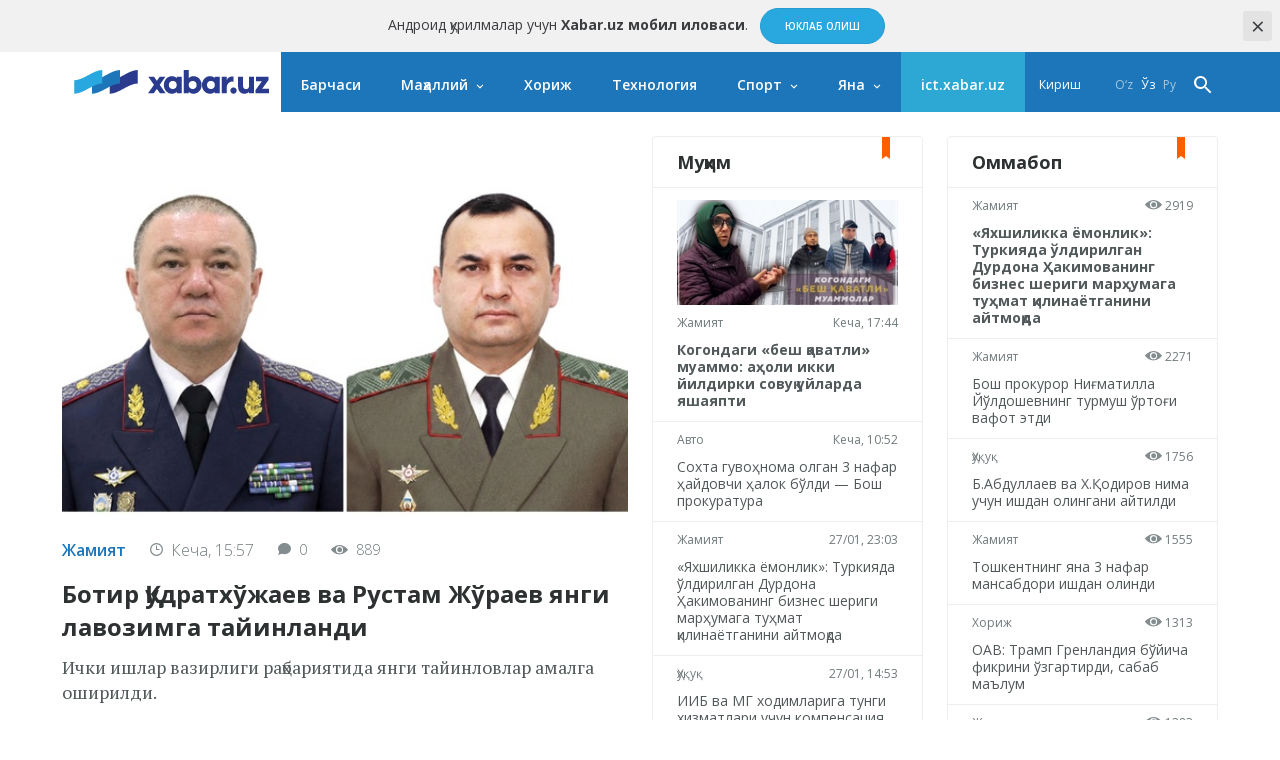

--- FILE ---
content_type: text/html; charset=UTF-8
request_url: http://xabar.uz/?wc=1513966
body_size: 15607
content:
<!DOCTYPE html>
<html lang="uz">
<head>
    <meta charset="UTF-8">
    <meta http-equiv="X-UA-Compatible" content="IE=edge">
    <meta name="viewport" content="width=device-width, initial-scale=1, maximum-scale=1, user-scalable=no">

    <meta property="cacheId"
          content="29/01/2026 06:30:01">
    <meta property="og:url" content="http://xabar.uz/">
    <meta property="og:title" content="Xabar.uz - ахборот-таҳлилий портали">
    <meta property="og:description" content="Ишончли, холис ва таҳлилий хабарлар. Маҳаллий ва халқаро янгиликлар">
    <meta property="og:image" content="http://static.xabar.uz/assets/73a7d9c9/img/logo.jpg">
    <meta property="og:type" content="article"/>
    <meta property="fb:app_id" content="411166686310976"/>

    <meta name="description" content="Ишончли, холис ва таҳлилий хабарлар. Маҳаллий ва халқаро янгиликлар">
    <meta name="keywords" content="Янгиликлар, хабарлар, воқеалар, ҳодисалар, дунё янгиликлари, маҳаллий янгиликлар, кун хабарлари, тезкор хабарлар, тезкор янгиликлар, хабар.уз, xabar.uz">
    
            
        <link rel="canonical" href="http://xabar.uz/"/>
                    <link rel="alternate" hreflang="uz-UZ" href="http://xabar.uz/"/>
                            <link rel="alternate" hreflang="ru" href="http://xabar.uz/"/>
            

    <title>Xabar.uz - ахборот-таҳлилий портали</title>
    <meta name="csrf-param" content="_csrf">
<meta name="csrf-token" content="kVTsCC8n52LC4lrws0sV_AfiumATSJuGBGbywLBIuuH8NblsF0rUEaGkDZmFfEC6apjcJ1xwrLA9JL-FhizqrQ==">

<link href="https://fonts.googleapis.com/css?family=Open+Sans:300,300i,400,400i,600,700|PT+Serif:400,400i,700,700i&amp;subset=cyrillic&amp;display=swap" rel="stylesheet">
<link href="http://static.xabar.uz/assets/73a7d9c9/css/all-bundle.min.css?v=1674197250" rel="stylesheet">
<script>var globalVars={"l":"cy-UZ","a":"https:\/\/api.xabar.uz\/v1","d":false,"typo":"\/site\/typo","m":{"typo":"\u0418\u043b\u0442\u0438\u043c\u043e\u0441 \u0445\u0430\u0442\u043e\u043d\u0438 \u0431\u0435\u043b\u0433\u0438\u043b\u0430\u043d\u0433!"},"u":1};</script>    <!-- Global site tag (gtag.js) - Google Analytics -->
    <script async src="https://www.googletagmanager.com/gtag/js?id=UA-111137764-1"></script>
    <script>
        window.dataLayer = window.dataLayer || [];

        function gtag() {
            dataLayer.push(arguments);
        }

        gtag('js', new Date());

        gtag('config', 'UA-111137764-1');
    </script>
    <!-- Yandex.RTB -->
    <script>window.yaContextCb=window.yaContextCb||[]</script>
    <script src="https://yandex.ru/ads/system/context.js" async></script>

    <link rel="apple-touch-icon" sizes="180x180" href="http://static.xabar.uz/assets/73a7d9c9/img/apple-touch-icon.png">
    <link rel="icon" type="image/png" sizes="32x32" href="http://static.xabar.uz/assets/73a7d9c9/img/favicon-32x32.png">
    <link rel="icon" type="image/png" sizes="16x16" href="http://static.xabar.uz/assets/73a7d9c9/img/favicon-16x16.png">
    <link rel="manifest" href="http://static.xabar.uz/assets/73a7d9c9/img/manifest.json">
</head>
<body>



    <div class="msg-test" data-cookie="_and" data-count="1">
        Андроид қурилмалар учун <strong>Xabar.uz мобил иловаси</strong>.        <span class="continue">
        <a href="https://play.google.com/store/apps/details?id=uz.xabar.app"
           target="_blank" class="action-btn">Юклаб олиш</a>
    </span>
        <span class="close-btn">×</span>
    </div>
    <div class="msg-test" data-cookie="_ios" data-count="1">
        IOS qurilmalar uchun <strong>Xabar.uz mobil ilovasi</strong>.        <span class="continue">
        <a href="https://itunes.apple.com/us/app/xabar-uz-axborot-portali/id1364606474?ls=1&mt=8"
           target="_blank" class="action-btn">Юклаб олиш</a>
    </span>
        <span class="close-btn">×</span>
    </div>

<div id="container">
    <div class="header" id="header">
    <div class="header__nav-main">
        <div class="container">
            <div class="header__nav-main-content">
                <a href="/" class="logo">
                    <img class="hidden-sm visible-lg" src="http://static.xabar.uz/assets/73a7d9c9/img/logo-desktop.svg"
                         alt="Xabar.uz">
                    <img class="hidden-md visible-sm" src="http://static.xabar.uz/assets/73a7d9c9/img/logo-mobile.svg" alt="Xabar.uz">
                </a>

                <a class="header__nav-main-toggle"><i class="icon bars-icon"></i></a>

                <ul class="header__nav-main-nav" id="main_menu">
                    <li class="child0 ">
                        <a href="/yangiliklar">Барчаси</a>
                    </li>

                                                                                        <li class="child0 cat-mahalliy has_inner ">
                            <a href="http://xabar.uz/mahalliy">Маҳаллий</a>
                                                            <div class="header__nav-main-sub-nav">
                                    <div class="container">
                                        <ul>
                                                                                                                                            <li class="child1 cat-siyosat ">
                                                    <a href="http://xabar.uz/siyosat">Сиёсат</a>
                                                </li>
                                                                                                                                            <li class="child1 cat-iqtisodiyot ">
                                                    <a href="http://xabar.uz/iqtisodiyot">Иқтисодиёт</a>
                                                </li>
                                                                                                                                            <li class="child1 cat-biznes ">
                                                    <a href="http://xabar.uz/biznes">Бизнес сабоқлари</a>
                                                </li>
                                                                                                                                            <li class="child1 cat-jamiyat ">
                                                    <a href="http://xabar.uz/jamiyat">Жамият</a>
                                                </li>
                                                                                                                                            <li class="child1 cat-huquq ">
                                                    <a href="http://xabar.uz/huquq">Ҳуқуқ</a>
                                                </li>
                                                                                                                                            <li class="child1 cat-talim ">
                                                    <a href="http://xabar.uz/talim">Таълим</a>
                                                </li>
                                                                                                                                            <li class="child1 cat-hajviya ">
                                                    <a href="http://xabar.uz/hajviya">Ҳажв</a>
                                                </li>
                                                                                                                                            <li class="child1 cat-madaniyat ">
                                                    <a href="http://xabar.uz/madaniyat">Маданият</a>
                                                </li>
                                                                                                                                            <li class="child1 cat-insayder ">
                                                    <a href="http://xabar.uz/insayder">Инсайдер</a>
                                                </li>
                                                                                                                                            <li class="child1 cat-hodisa ">
                                                    <a href="http://xabar.uz/hodisa">Ҳодиса</a>
                                                </li>
                                                                                    </ul>
                                    </div>
                                </div>
                                                    </li>
                                                                    <li class="child0 cat-xorij  ">
                            <a href="http://xabar.uz/xorij">Хориж</a>
                                                    </li>
                                                                    <li class="child0 cat-texnologiya  ">
                            <a href="http://xabar.uz/texnologiya">Технология</a>
                                                    </li>
                                                                    <li class="child0 cat-sport has_inner ">
                            <a href="http://xabar.uz/sport">Спорт</a>
                                                            <div class="header__nav-main-sub-nav">
                                    <div class="container">
                                        <ul>
                                                                                                                                            <li class="child1 cat-evro-2024 ">
                                                    <a href="http://xabar.uz/evro-2024">Evro-2024</a>
                                                </li>
                                                                                                                                            <li class="child1 cat-osiyo-kubogi ">
                                                    <a href="http://xabar.uz/osiyo-kubogi">Осиё Кубоги</a>
                                                </li>
                                                                                    </ul>
                                    </div>
                                </div>
                                                    </li>
                                                                                                                                            
                    <li class="has_inner child0" id="more_menu">
                        <a href="#">Яна</a>

                        <div class="header__nav-main-sub-nav">
                            <div class="container">
                                <ul>
                                                                                                                    <li class="child0 cat-koronavirus ">
                                            <a href="http://xabar.uz/koronavirus">Коронавирус</a>
                                                                                                                                </li>
                                                                                                                    <li class="child0 cat-tahlil ">
                                            <a href="http://xabar.uz/tahlil">Таҳлил</a>
                                                                                                                                </li>
                                                                                                                    <li class="child0 cat-avtomobil ">
                                            <a href="http://xabar.uz/avtomobil">Авто</a>
                                                                                                                                </li>
                                                                                                                    <li class="child0 cat-maslahat ">
                                            <a href="http://xabar.uz/maslahat">Маслаҳат</a>
                                                                                                                                </li>
                                                                                                                    <li class="child0 cat-infografika ">
                                            <a href="http://xabar.uz/infografika">Инфографика</a>
                                                                                                                                </li>
                                    
                                    <li class="child0 ">
                                        <a href="/photo">Фотохабарлар</a>
                                    </li>
                                    <li class="child0 ">
                                        <a href="/audio">Аудио хабарлар</a>
                                    </li>
                                    <li class="child0 ">
                                        <a href="/video">Видео хабарлар</a>
                                    </li>
                                    <li class="child0 ">
                                        <a href="/polls/all">Сўровномалар</a>
                                    </li>
                                </ul>
                            </div>
                        </div>
                    </li>
                    <li class="child0 cat-ict" >
                        <a href="https://ict.xabar.uz" target="_blank" style="background-color: #2DA8D4;">ict.xabar.uz</a>
                    </li>
                </ul>

                <ul class="header__nav-main-login">
                    <li class="">
                                                    <a href="/account/login">Кириш</a>
                                            </li>
                </ul>

                
                <ul class="header__nav-main-language">
                                            <li class="">
                            <a href="/uz?call=1&rand=1646432802&wc=1217662&wd=0">
                                O‘z                            </a>
                        </li>
                                            <li class="is_active">
                            <a href="/?call=1&rand=1646432802&wc=1217662&wd=0">
                                Ўз                            </a>
                        </li>
                                            <li class="">
                            <a href="/ru?call=1&rand=1646432802&wc=1217662&wd=0">
                                Ру                            </a>
                        </li>
                    
                </ul><!-- End of header__nav-main-language-->

                <div class="header__nav-main-search">
                    <a href="#" id="button_search" class="header__nav-main-search-toggle-btn"><i
                                class="icon search-icon"></i></a>
                </div><!-- End of header__nav-main-search-->
            </div><!-- End of header__nav-main-content-->
        </div><!-- End of container-->
    </div><!-- End of header__nav-->


</div>
    <div class="main__section">
                <div class="main__section-content">
            <div class="main__content">
        <div class="main__news">
        <div class="main__news-big">
    <div class="news__item">
        <div class="news__item-media">
            <img src="http://static.xabar.uz/crop/8/5/532_356_95_859219877.jfif" width="532"
                 height="356"
                 alt="">
        </div><!-- End of news__item-media-->

        <div class="news__item-meta">
            <a href="http://xabar.uz/jamiyat"
               class="category">Жамият</a>
            <span class="h-space"></span>
                <span class="date-time"><i
                        class="icon clock-icon"></i>Кеча, 15:57</span>
            <span class="h-space"></span>
                <span class="counters"><i class="icon comments-icon"></i>0<span
                        class="h-space"></span><i
                        class="icon eye-icon"></i>889</span>
        </div><!-- End of news__item-meta-->

        <p class="title">
            <a href="http://xabar.uz/jamiyat/iiv-rahbariyatida-yangi-tayinlovlar-amalga-oshirildi">Ботир Қудратхўжаев ва Рустам Жўраев янги лавозимга тайинланди</a>
        </p>

        <p>Ички ишлар вазирлиги раҳбариятида янги тайинловлар амалга оширилди.</p>
    </div><!-- End of news__item-->
</div><!-- End of main__news-big-->
<div class="main__news-thumb mini__news">
    <div class="main__news-thumb-title">
        Муҳим    </div><!-- End of main__news-title-->
                        <div class="news__item is_photo">
                                    <div class="news__item-media">
                        <img src="http://static.xabar.uz/crop/4/1/250_119_95_412307739.jpg" width="250"
                             height="119"
                             alt="">
                    </div><!-- End of news__item-media-->
                                <div class="news__item-meta">
                    <span class="category">
                        <a href="http://xabar.uz/jamiyat">
                            Жамият                        </a>
                    </span>
                    <span class="date-time">
                        Кеча, 17:44                    </span>
                </div><!-- End of news__item-meta-->

                <p class="title">
                    <a href="http://xabar.uz/jamiyat/kogondagi-besh-qavatli-muammo-aholi-ikki-yildirk">Когондаги «беш қаватли» муаммо: аҳоли икки йилдирки совуқ уйларда яшаяпти </a>
                </p>
            </div><!-- End of news__item-->
                    <div class="news__item ">
                                <div class="news__item-meta">
                    <span class="category">
                        <a href="http://xabar.uz/avtomobil">
                            Авто                        </a>
                    </span>
                    <span class="date-time">
                        Кеча, 10:52                    </span>
                </div><!-- End of news__item-meta-->

                <p class="">
                    <a href="http://xabar.uz/avtomobil/soxta-guvohnoma-olgan-3-nafar-haydovchi">Сохта гувоҳнома олган 3 нафар ҳайдовчи ҳалок бўлди — Бош прокуратура</a>
                </p>
            </div><!-- End of news__item-->
                    <div class="news__item ">
                                <div class="news__item-meta">
                    <span class="category">
                        <a href="http://xabar.uz/jamiyat">
                            Жамият                        </a>
                    </span>
                    <span class="date-time">
                        27/01, 23:03                    </span>
                </div><!-- End of news__item-meta-->

                <p class="">
                    <a href="http://xabar.uz/jamiyat/yaxshilikkamat-qilinayotganini-aytmoqda">«Яхшиликка ёмонлик»: Туркияда ўлдирилган Дурдона Ҳакимованинг бизнес шериги марҳумага туҳмат қилинаётганини айтмоқда</a>
                </p>
            </div><!-- End of news__item-->
                    <div class="news__item ">
                                <div class="news__item-meta">
                    <span class="category">
                        <a href="http://xabar.uz/huquq">
                            Ҳуқуқ                        </a>
                    </span>
                    <span class="date-time">
                        27/01, 14:53                    </span>
                </div><!-- End of news__item-meta-->

                <p class="">
                    <a href="http://xabar.uz/huquq/iib-va-mg-xodimlariga-tungi-xizmatlari-uchun-kom">ИИБ ва МГ ходимларига тунги хизматлари учун компенсация тўлаб берилади</a>
                </p>
            </div><!-- End of news__item-->
                    <div class="news__item ">
                                <div class="news__item-meta">
                    <span class="category">
                        <a href="http://xabar.uz/huquq">
                            Ҳуқуқ                        </a>
                    </span>
                    <span class="date-time">
                        27/01, 14:25                    </span>
                </div><!-- End of news__item-meta-->

                <p class="">
                    <a href="http://xabar.uz/huquq/ozbekneftegaz-aj-va-davaktivda-katta-taftish-boshlangani-aytildi">“Ўзбекнефтегаз” ва Давактивда катта тафтиш бошлангани айтилди</a>
                </p>
            </div><!-- End of news__item-->
            </div><!-- End of main__news-thumb-->    </div><!-- End of main__news-->

    
    <div class="latest__news">
        <div class="latest__news-text">
    <div class="latest__news-text-title">
        <h2>Сўнгги хабарлар</h2>
        <a href="/yangiliklar">барчаси</a>
    </div><!-- End of latest__news-text-title-->
            <div class="news__item is_photo clickable-block">
            <div class="media-info">
                <div class="media is_left">
                    <img src="http://static.xabar.uz/crop/3/5/190_140_95_3513237912.png"
                         alt="">
                </div><!-- End of media-->

                <div class="info">
                    <p class="news__item-meta"><i
                            class="icon clock-icon is_smaller"></i>23 дақиқа олдин                    </p>

                    <p class="news__item-title">
                        <a href="http://xabar.uz/xorij/hisobchining-xatosi-xodimni-million">Ҳисобчининг хатоси ходимни «миллионер»га айлантирди — Чили</a>
                    </p>

                    <p>27 йиллик маошини биттада олди.</p>
                </div><!-- End of info-->
            </div><!-- End of media-info-->
        </div><!-- End of news__item-->
                    <div class="news__items">
                                    <div class="news__item clickable-block">
                        <div class="row-info">
                            <p class="news__item-meta shrink is_left">
                                </i>3 соат олдин                            </p>

                            <p class="news__item-title auto">
                                <a href="http://xabar.uz/sport/uefa-chempionlar-ligasi-20252026-yilgi-mav">
                                    УЕФА Чемпионлар лигаси. Кучли саккизлик ва плей-офф жамоалари маълум бўлди (якуний жадвал)                                </a>
                            </p>
                        </div><!-- End of row-info-->
                    </div><!-- End of news__item-->
                                    <div class="news__item clickable-block">
                        <div class="row-info">
                            <p class="news__item-meta shrink is_left">
                                </i>Кеча, 22:52                            </p>

                            <p class="news__item-title auto">
                                <a href="http://xabar.uz/sport/samarqandda-imom-xatiblar-ortasida-sport">
                                    Самарқандда имом-хатиблар ўртасида спорт мусобақалари ўтказилди                                </a>
                            </p>
                        </div><!-- End of row-info-->
                    </div><!-- End of news__item-->
                                    <div class="news__item clickable-block">
                        <div class="row-info">
                            <p class="news__item-meta shrink is_left">
                                </i>Кеча, 21:58                            </p>

                            <p class="news__item-title auto">
                                <a href="http://xabar.uz/xorij/aqsh-evropa-b-boyicha-kelishuvga-erishdi">
                                    АҚШ Европа билан Украина хавфсизлик кафолатлари бўйича келишувга эришди                                </a>
                            </p>
                        </div><!-- End of row-info-->
                    </div><!-- End of news__item-->
                                    <div class="news__item clickable-block">
                        <div class="row-info">
                            <p class="news__item-meta shrink is_left">
                                </i>Кеча, 21:05                            </p>

                            <p class="news__item-title auto">
                                <a href="http://xabar.uz/xorij/kia-tramp-tariflari-sabab-milliardi">
                                    Kia компанияси Трамп тарифлари сабаб миллиардлаб доллар йўқотди                                </a>
                            </p>
                        </div><!-- End of row-info-->
                    </div><!-- End of news__item-->
                                    <div class="news__item clickable-block">
                        <div class="row-info">
                            <p class="news__item-meta shrink is_left">
                                </i>Кеча, 20:50                            </p>

                            <p class="news__item-title auto">
                                <a href="http://xabar.uz/jamiyat/ravshan-mamatov-lavozimidan">
                                    Равшан Маматов лавозимидан озод этилди                                </a>
                            </p>
                        </div><!-- End of row-info-->
                    </div><!-- End of news__item-->
                                    <div class="news__item clickable-block">
                        <div class="row-info">
                            <p class="news__item-meta shrink is_left">
                                </i>Кеча, 19:32                            </p>

                            <p class="news__item-title auto">
                                <a href="http://xabar.uz/jamiyat/yangi-suzish-havzalarini-qurisb-beriladi">
                                    Янги сузиш ҳавзаларини қуриш харажатлари қоплаб берилади                                </a>
                            </p>
                        </div><!-- End of row-info-->
                    </div><!-- End of news__item-->
                                    <div class="news__item clickable-block">
                        <div class="row-info">
                            <p class="news__item-meta shrink is_left">
                                </i>Кеча, 18:58                            </p>

                            <p class="news__item-title auto">
                                <a href="http://xabar.uz/siyosat/shavkat-mirziyoyev-29-yanvar-kuni-turadi">
                                    Шавкат Мирзиёев 29 январ куни Туркияга боради                                </a>
                            </p>
                        </div><!-- End of row-info-->
                    </div><!-- End of news__item-->
                                    <div class="news__item clickable-block">
                        <div class="row-info">
                            <p class="news__item-meta shrink is_left">
                                </i>Кеча, 18:39                            </p>

                            <p class="news__item-title auto">
                                <a href="http://xabar.uz/xorij/tramp-eronga-vayronkor-zarba-b">
                                    Трамп Эронга «вайронкор зарба» билан таҳдид қилди                                </a>
                            </p>
                        </div><!-- End of row-info-->
                    </div><!-- End of news__item-->
                                    <div class="news__item clickable-block">
                        <div class="row-info">
                            <p class="news__item-meta shrink is_left">
                                </i>Кеча, 17:55                            </p>

                            <p class="news__item-title auto">
                                <a href="http://xabar.uz/xorij/evropa-sudi-ilk-bor-navalniyning">
                                    Европа суди илк бор Навалнийнинг Усмонов ҳақидаги баёнотларини тақиқлади                                </a>
                            </p>
                        </div><!-- End of row-info-->
                    </div><!-- End of news__item-->
                            </div><!-- End of news__items-->
            </div><!-- End of latest__news-text-->
        <div class="latest__news-audio">
                <div class="audio__player" id="audio_player">
        <div class="audio__player-controls controls-top">
            <a href="#" id="audio_prev"><i class="icon play-prev-icon"></i></a>
            <a href="#" id="audio_play" class="player-play-btn "><i class="icon play-icon"></i><i
                        class="icon play-pause-icon"></i></a>
            <a href="#" id="audio_next"><i class="icon play-next-icon"></i></a>
        </div><!-- End of audio__player-controls-->

        <div class="audio__player-progress-bar" id="audio_progress_parent">
            <div class="fill">
                <a href="#" class="progress" id="audio_progress" style="width: 50%;"></a>
            </div>
        </div>
        <!-- End of audio__Player-progress-bar-->

        <div class="audio__player-controls controls-bottom">
            <a href="#" id="audio_share"><i class="icon share-icon"></i></a>

            <div class="audio__player-volume-controls auto">
                <a href="#" id="audio_volume"><i class="icon play-volume-icon"></i><i
                            class="icon play-volume-off-icon"></i></a>

                <div class="audio__player-volume-progress-bar" id="audio_volume_bar_parent">
                    <div class="fill">
                        <a href="#" class="progress" id="audio_volume_bar" style="width: 50%;"></a>
                    </div>
                </div>
            </div>
            <a href="#" id="audio_download"><i class="icon download-icon"></i></a>
        </div><!-- End of audio__player-controls-->
    </div><!-- End of audio__player-->
<div class="news__items ">
            <a href="/audio">барчаси</a>
    
                                        <div class="news__item ">
                        <span class="count">
                            1                            <a href="#"><i class="icon play-playlist-pause-icon"></i>
                            </a>
                        </span>
                    <a href="http://xabar.uz/jamiyat/qahramon-quronboev-madhiya-kuylash" id=""
                       data-pos="0"
                       data-id="65cc3587f2750842222c3e63"
                       class="audio_track track_0"
                       data-img="http://static.xabar.uz/crop/5/7/36_36_95_571010736.jpg"
                       data-track="http://static.xabar.uz/uploads/69/nMsPJSNm4Fwq1ajrlYzn7O6M2KsZvyLF.mp3">
                        Қаҳрамон Қуронбоев мадҳия куйлаш бўйича топшириқ берди (аудио)                    </a>
                    <span class="date-time"></span>
                </div><!-- End of news__item-->
                                                <div class="news__item ">
                        <span class="count">
                            2                            <a href="#"><i class="icon play-playlist-pause-icon"></i>
                            </a>
                        </span>
                    <a href="http://xabar.uz/mahalliy/chaqir-uchastkavoyni-iflos-oquvchining-romolini-echib-o" id=""
                       data-pos="1"
                       data-id="64b77e55f2750821bb665659"
                       class="audio_track track_1"
                       data-img="http://static.xabar.uz/crop/3/0/36_36_95_3021813677.jpg"
                       data-track="http://static.xabar.uz/uploads/63/uUr2o26NzvcoBtVoVTCOFyacwL_zD-In.mp3">
                        «Чақир участкавойни! Ифлос!» – ўқувчининг рўмолини ечиб олган мактаб директори ишдан олинди (аудио)                    </a>
                    <span class="date-time"></span>
                </div><!-- End of news__item-->
                                                <div class="news__item ">
                        <span class="count">
                            3                            <a href="#"><i class="icon play-playlist-pause-icon"></i>
                            </a>
                        </span>
                    <a href="http://xabar.uz/jamiyat/ozbekistonda-aqlli-hojatxona-ochildi-foto" id=""
                       data-pos="2"
                       data-id="6425289ef27508427d73d2d9"
                       class="audio_track track_2"
                       data-img="http://static.xabar.uz/crop/7/0/36_36_95_701358818.jpg"
                       data-track="http://static.xabar.uz/uploads/60/abHqOAIQdf5JDfrcjv-wTpAzWr3q6Q9C.mp3">
                        Ўзбекистонда «ақлли» ҳожатхона очилди (фото)                    </a>
                    <span class="date-time">01:36</span>
                </div><!-- End of news__item-->
                                                <div class="news__item ">
                        <span class="count">
                            4                            <a href="#"><i class="icon play-playlist-pause-icon"></i>
                            </a>
                        </span>
                    <a href="http://xabar.uz/jamiyat/yangi-namangan-tumani-hokimi-prezident" id=""
                       data-pos="3"
                       data-id="6386dc04f275082b960cc59c"
                       class="audio_track track_3"
                       data-img="http://static.xabar.uz/crop/3/1/36_36_95_3106203970.jpg"
                       data-track="http://static.xabar.uz/uploads/57/ltR2QNgVYkgl88ZKkTNtR_tUS4wN4tkc.mp3">
                        Янги Наманган тумани ҳокими президентга ваъда берган тадбиркорни бўралатиб сўккани айтилмоқда (аудио)                    </a>
                    <span class="date-time"></span>
                </div><!-- End of news__item-->
                                                <div class="news__item ">
                        <span class="count">
                            5                            <a href="#"><i class="icon play-playlist-pause-icon"></i>
                            </a>
                        </span>
                    <a href="http://xabar.uz/jamiyat/vallomat-bolmaydimi-sardor-umurzoqov" id=""
                       data-pos="4"
                       data-id="635cb45af275083cb00da7c8"
                       class="audio_track track_4"
                       data-img="http://static.xabar.uz/crop/9/5/36_36_95_958116126.png"
                       data-track="http://static.xabar.uz/uploads/56/g94CxxqXwbjR8wp38KHosu2m4t2vyRle.mp3">
                        «Валломат бўлмайдими?..» – Сардор Умурзоқов ўтказган мажлиснинг аудиоси тарқалди                    </a>
                    <span class="date-time">05:03</span>
                </div><!-- End of news__item-->
                                                <div class="news__item ">
                        <span class="count">
                            6                            <a href="#"><i class="icon play-playlist-pause-icon"></i>
                            </a>
                        </span>
                    <a href="http://xabar.uz/jamiyat/piskent-tumani-hokimi-1-trln-somga" id=""
                       data-pos="5"
                       data-id="635775d4f2750866a120fb69"
                       class="audio_track track_5"
                       data-img="http://static.xabar.uz/crop/1/2/36_36_95_1256033573.jpg"
                       data-track="http://static.xabar.uz/uploads/55/NGXJjd4AEd24iToM3nCo6zcitdZtPTG8.mp3">
                        Пискент ҳокими 1 трлн. сўмга ер сотиб олди (аудио)                    </a>
                    <span class="date-time"></span>
                </div><!-- End of news__item-->
                                                <div class="news__item ">
                        <span class="count">
                            7                            <a href="#"><i class="icon play-playlist-pause-icon"></i>
                            </a>
                        </span>
                    <a href="http://xabar.uz/jamiyat/deputatni-ruvdga-jiddiy-rahbar-chaqirdi" id=""
                       data-pos="6"
                       data-id="63575683f2750846a943aab8"
                       class="audio_track track_6"
                       data-img="http://static.xabar.uz/crop/2/3/36_36_95_234286390.jpg"
                       data-track="http://static.xabar.uz/uploads/55/gWiMUmmH-kHj2OfUEwhzH9JDAqR1yxXZ.mp3">
                        Депутатни «РУВД»га «жиддий» раҳбар чақирди (аудио)                    </a>
                    <span class="date-time"></span>
                </div><!-- End of news__item-->
                                                <div class="news__item ">
                        <span class="count">
                            8                            <a href="#"><i class="icon play-playlist-pause-icon"></i>
                            </a>
                        </span>
                    <a href="http://xabar.uz/mahalliy/binodan-chiqib-keting-prezident-administraciya-rahbari-otkazgan" id=""
                       data-pos="7"
                       data-id="6333d52af2750816b35784f5"
                       class="audio_track track_7"
                       data-img="http://static.xabar.uz/crop/3/3/36_36_95_334832585.jpg"
                       data-track="http://static.xabar.uz/uploads/54/KMNPdd4w3M7TS_lbiO07rHOOWnVaia0w.mp3">
                        «Бинодан чиқиб кетинг!» – Президент Администрацияси раҳбари ўтказган мажлиснинг аудиоси тарқалди                    </a>
                    <span class="date-time"></span>
                </div><!-- End of news__item-->
                        </div><!-- End of news__items-->
        </div>
    </div><!-- End of latest__news-->
        <div class="latest__news-video">
            <div class="latest__news-video-title">
        <h2>Видео хабарлар</h2>
        <a class="box-all" href="/video">барчаси</a>
    </div><!-- End of latest__news-video-title-->

    <div class="latest__news-video-carousel">
                    <div class="row__big">
                                    <div class="news__item clickable-block">
                        <div class="news__item-media">
                            <img src="http://static.xabar.uz/crop/4/1/392_200_95_412307739.jpg" width="392"
                                 height="200"
                                 alt="">
                        </div><!-- End of news__item-media-->

                        <p class="title"><a href="http://xabar.uz/jamiyat/kogondagi-besh-qavatli-muammo-aholi-ikki-yildirk">Когондаги «беш қаватли» муаммо: аҳоли икки йилдирки совуқ уйларда яшаяпти </a></p>
                    </div><!-- End of news__item-->
                                    <div class="news__item clickable-block">
                        <div class="news__item-media">
                            <img src="http://static.xabar.uz/crop/6/5/392_200_95_652099187.jpg" width="392"
                                 height="200"
                                 alt="">
                        </div><!-- End of news__item-media-->

                        <p class="title"><a href="http://xabar.uz/jamiyat/yangi-strategiya-qanday-boladi">«Ўзбекистон – 2030» стратегияси: Янги стратегия қандай бўлади? (видео)</a></p>
                    </div><!-- End of news__item-->
                            </div><!-- End of row-big-->
        
        <div class="row__thumb">
                            <div class="news__item clickable-block">
                    <div class="news__item-media">
                        <img src="http://static.xabar.uz/crop/3/7/312_172_95_3764742128.jpg"
                             width="184" height="90"
                             alt="">
                    </div><!-- End of news__item-media-->

                    <p class="title">
                        <a href="http://xabar.uz/post/youtubeda-yuqori-daromad-topish-uzca">
                            YouTubeда юқори даромад топиш UzCA билан энди жуда осон!                        </a>
                    </p>
                </div><!-- End of news__item-->
                            <div class="news__item clickable-block">
                    <div class="news__item-media">
                        <img src="http://static.xabar.uz/crop/1/3/312_172_95_1398571116.jpg"
                             width="184" height="90"
                             alt="">
                    </div><!-- End of news__item-media-->

                    <p class="title">
                        <a href="http://xabar.uz/post/bu-erda-barcha-sharoitlar-bor-respublika-onkologiya-markaz">
                            «Бу ерда барча шароитлар бор…» – Республика онкология марказига пресс-тур уюштирилди (видео)                        </a>
                    </p>
                </div><!-- End of news__item-->
                            <div class="news__item clickable-block">
                    <div class="news__item-media">
                        <img src="http://static.xabar.uz/crop/3/2/312_172_95_3283458121.jpg"
                             width="184" height="90"
                             alt="">
                    </div><!-- End of news__item-media-->

                    <p class="title">
                        <a href="http://xabar.uz/post/muzaffar-jalolov-komfort-zonadan-chiqishni-xohladim">
                            Музаффар Жалолов: Комфорт зонадан чиқишни хоҳладим                        </a>
                    </p>
                </div><!-- End of news__item-->
                            <div class="news__item clickable-block">
                    <div class="news__item-media">
                        <img src="http://static.xabar.uz/crop/3/7/312_172_95_3764742128.jpg"
                             width="184" height="90"
                             alt="">
                    </div><!-- End of news__item-media-->

                    <p class="title">
                        <a href="http://xabar.uz/post/maoshi-oyiga-10000-sarflashga">
                            Маоши ойига $10.000 сарфлашга етадиган ўқитувчи                        </a>
                    </p>
                </div><!-- End of news__item-->
                    </div><!-- End of row-thumb-->
    </div><!-- End of latest__news-video-carousel-->
    </div><!-- End of latest__news-video-->

    <div class="selected__news">
        <div class="selected__news-title">
    <h2>
        Муҳаррир танлови</a>
        <!--<a href="#"><? /*= __('O\'quvchilar tanlovi') */ ?></a>-->
    </h2>
    <a class="box-all" href="/muharrir-tanlovi">барчаси</a>
</div>

<div class="news__items">
            <div class="news__item">
            <div class="news__item-media">
                <img src="http://static.xabar.uz/crop/3/8/312_172_95_382251741.jpg"
                     width="312"
                     height="172"
                     alt="">

                <a href="http://xabar.uz/talim" class="badge">Таълим</a>
            </div><!-- End of news__item-media-->
            <div class="news__item-body">
                <p class="title"><a href="http://xabar.uz/talim/yapon-tajribas">Япон тажрибаси АҚШда иш берди: Ўзбек айти мутахассиси тизимли хатони қандай исботлади?</a></p>
                
                <p>Энг қийин ҳолат, бу вақт ва сифат тушунчасининг тўқнашуви эди. Ўзбекчиликда келишиш ёки кўнгил биринчи ўринда турса, японларда қоида ва стандарт устун.</p>
            </div><!-- End of news__item-body-->

            <div class="news__item-meta">

                <i class="icon icon-comments-hover"></i>

                0
                <span class="h-space"></span>

                <i class="icon icon-eye-hover"></i>

                470            </div><!-- End of news__item-meta-->
        </div><!-- End of news_item-->
            <div class="news__item">
            <div class="news__item-media">
                <img src="http://static.xabar.uz/crop/2/0/312_172_95_2043398693.jpg"
                     width="312"
                     height="172"
                     alt="">

                <a href="http://xabar.uz/xorij" class="badge">Хориж</a>
            </div><!-- End of news__item-media-->
            <div class="news__item-body">
                <p class="title"><a href="http://xabar.uz/xorij/hech-nar">Ҳеч нарсани билмаслигини билган буюк донишманднинг аянчли қисмати</a></p>
                
                <p>Айрим манбаларда ёзилишича, Суқрот фақирона ҳаёт кечирган. Қачон қараманг, эски либос кийиб, оёқ яланг юрган. Кўп вақтини кўча-кўйда, майдон-хиёбонларда одамлар билан гурунглашиб ўтказган. Ҳар қандай ...</p>
            </div><!-- End of news__item-body-->

            <div class="news__item-meta">

                <i class="icon icon-comments-hover"></i>

                0
                <span class="h-space"></span>

                <i class="icon icon-eye-hover"></i>

                948            </div><!-- End of news__item-meta-->
        </div><!-- End of news_item-->
            <div class="news__item">
            <div class="news__item-media">
                <img src="http://static.xabar.uz/crop/2/2/312_172_95_2243967474.jpg"
                     width="312"
                     height="172"
                     alt="">

                <a href="http://xabar.uz/jamiyat" class="badge">Жамият</a>
            </div><!-- End of news__item-media-->
            <div class="news__item-body">
                <p class="title"><a href="http://xabar.uz/jamiyat/kouchl">Коучларга кўр-кўрона эргашиш ёки “сеҳрли таёқ” синдроми...</a></p>
                
                <p>Танқидий фикрлайдиган одам муваффақият бу — тизимли меҳнат, хатолар ва вақт маҳсули эканини билади. Тафаккури оқсаган одам эса сабаб-оқибат қонунларини инкор қилади. У тез, осон ...</p>
            </div><!-- End of news__item-body-->

            <div class="news__item-meta">

                <i class="icon icon-comments-hover"></i>

                0
                <span class="h-space"></span>

                <i class="icon icon-eye-hover"></i>

                542            </div><!-- End of news__item-meta-->
        </div><!-- End of news_item-->
    </div><!-- End of news_items-->    </div><!-- End of selected__news-->

    <div class="photo__gallery">
        <div class="photo__gallery-title">
    <div class="photo__gallery-title-col">
        <h2>Фотохабарлар</h2>

        <a href="/photo">барчаси</a>

        <a href="/photo" class="arrow-toggle-icon"><i class="icon arrow-right-link-icon"></i></a>
    </div><!-- End of photo__gallery-col-->
    <div class="photo__gallery-title-col">
        <h2>Инфографика</h2>

        <a href="/infografika">барчаси</a>
    </div><!-- End of photo__gallery-title-col-->
</div>
<div class="photo__gallery-body">
    <div class="flex-item">
                    <div class="news__item clickable-block is_big section-bg" data-bg-img="http://static.xabar.uz/crop/2/2/312_172_95_2201409062.jpg">
                <p><a href="http://xabar.uz/jamiyat/eski-shaharni-asrab-avaylashimiz-shart-prezident">“Эски шаҳарни асраб-авайлашимиз  шарт” — Президент (фото)</a></p>
            </div><!-- End of news__item-->

            <div class="row-flex">
                                    <div class="news__item clickable-block section-bg" data-bg-img="http://static.xabar.uz/crop/1/3/312_172_95_1334356278.jpg">
                        <p><a href="http://xabar.uz/jamiyat/shavkat-mirziyoyev-sharq-bahori-turar-joy-majmuasi-qu">Шавкат Мирзиёев «Шарқ баҳори» турар жой мажмуаси қурилиши билан танишди (фото)</a></p>
                    </div><!-- End of news__item-->
                                    <div class="news__item clickable-block section-bg" data-bg-img="http://static.xabar.uz/crop/1/2/312_172_95_1283437355.jpg">
                        <p><a href="http://xabar.uz/madaniyat/turkiya-kop-asrlik-hammomlar-va-shifobaxsh-termal">Туркия — кўп асрлик ҳаммомлар ва шифобахш термал булоқлар маскани</a></p>
                    </div><!-- End of news__item-->
                            </div><!-- End of row-flex-->
            </div><!-- End of flex-item-->

    <div class="flex-item is_column">
                    <div class="news__item clickable-block is_big section-bg"
                 data-bg-img="http://static.xabar.uz/crop/9/7/400_480_95_978641368.png">
                <p><a href="http://xabar.uz/infografika/mygov-ilovasini-yuklab-olishlar-soni-3-milliondan-oshdi">MyGov иловасини юклаб олишлар сони 3 миллиондан ошди</a></p>
            </div><!-- End of news__item-->
            </div><!-- End of flex-item-->
</div><!-- End of photo__gallery-body-->
    </div><!-- End of photo__gallery-->
</div><!-- End of main__content-->

<div class="main__sidebar">
    <div id="w2" class="banner-sidebar_top banner"></div>    <div class="sidebar__most-read mini__news">

    <div class="main__news-thumb-title">
        Оммабоп    </div>

                        <div class="news__item">
                <div class="news__item-meta">
                <span class="category"><a
                        href="http://xabar.uz/jamiyat">Жамият</a></span>
                    <span class="views"><i class="icon eye-icon"></i> 2919</span>
                </div><!-- End of news__item-meta-->

                <p class="title">
                    <a href="http://xabar.uz/jamiyat/yaxshilikkamat-qilinayotganini-aytmoqda">«Яхшиликка ёмонлик»: Туркияда ўлдирилган Дурдона Ҳакимованинг бизнес шериги марҳумага туҳмат қилинаётганини айтмоқда</a>
                </p>
            </div><!-- End of news__item-->
                    <div class="news__item">
                <div class="news__item-meta">
                <span class="category"><a
                        href="http://xabar.uz/jamiyat">Жамият</a></span>
                    <span class="views"><i class="icon eye-icon"></i> 2271</span>
                </div><!-- End of news__item-meta-->

                <p class="">
                    <a href="http://xabar.uz/jamiyat/bosh-prokuror-nigmatilla-yoldoshevning-turmush">Бош прокурор Ниғматилла Йўлдошевнинг турмуш ўртоғи вафот этди</a>
                </p>
            </div><!-- End of news__item-->
                    <div class="news__item">
                <div class="news__item-meta">
                <span class="category"><a
                        href="http://xabar.uz/huquq">Ҳуқуқ</a></span>
                    <span class="views"><i class="icon eye-icon"></i> 1756</span>
                </div><!-- End of news__item-meta-->

                <p class="">
                    <a href="http://xabar.uz/huquq/babdullaev-va-xqodirov-nima-uchun">Б.Абдуллаев ва Х.Қодиров нима учун ишдан олингани айтилди</a>
                </p>
            </div><!-- End of news__item-->
                    <div class="news__item">
                <div class="news__item-meta">
                <span class="category"><a
                        href="http://xabar.uz/jamiyat">Жамият</a></span>
                    <span class="views"><i class="icon eye-icon"></i> 1555</span>
                </div><!-- End of news__item-meta-->

                <p class="">
                    <a href="http://xabar.uz/jamiyat/toshkentning-yana-3-nafar-mansabdori-ishdan-olindi">Тошкентнинг яна 3 нафар мансабдори ишдан олинди</a>
                </p>
            </div><!-- End of news__item-->
                    <div class="news__item">
                <div class="news__item-meta">
                <span class="category"><a
                        href="http://xabar.uz/xorij">Хориж</a></span>
                    <span class="views"><i class="icon eye-icon"></i> 1313</span>
                </div><!-- End of news__item-meta-->

                <p class="">
                    <a href="http://xabar.uz/xorij/oav-tramp-grenlandiya-bi-sabab-malum">ОАВ: Трамп Гренландия бўйича фикрини ўзгартирди, сабаб маълум</a>
                </p>
            </div><!-- End of news__item-->
                    <div class="news__item">
                <div class="news__item-meta">
                <span class="category"><a
                        href="http://xabar.uz/jamiyat">Жамият</a></span>
                    <span class="views"><i class="icon eye-icon"></i> 1283</span>
                </div><!-- End of news__item-meta-->

                <p class="">
                    <a href="http://xabar.uz/jamiyat/namanganda-sobiq-imom-xatib-hibsga-olindi-u-qator-m">Наманганда собиқ имом-хатиб ҳибсга олинди: у қатор молиявий жиноятларда гумонланяпти</a>
                </p>
            </div><!-- End of news__item-->
            </div><!-- End of sidebar__most-read-->
    
    <div id="p0" class="sidebar__day " data-pjax-container="" data-pjax-push-state data-pjax-timeout="10000">    <div class="sidebar__day-title">
        <h2>Колумнист минбари</h2>

        <a href="/?call=1&rand=1769651570&wc=1217662&wd=0" id="refresh__topic" class="sidebar__day-refresh"><i
                class="icon refresh-icon"></i></a>
    </div><!-- End of sidebar__day-title-->

    <div class="sidebar__day-quote">
        <p class="quote-sm">
            <a href="http://xabar.uz/tahlil/shahzodalar-shahri-qoyalarga-bitilgan" data-pjax="0">
                Шаҳзодалар шаҳрига сафар: Амасия — афсона, тарих ва яшил дарё бўйидаги мўъжиза (фото)            </a>
        </p>
                    <p class="author"><strong>Лутфулло Турсунов</strong><br>журналист</p>
            </div><!-- End of sidebar__day-quote-->
</div>    <div class="sidebar__authors">
    <div class="sidebar__authors-title">
        <h2>Муаллифлар</h2>
    </div><!-- End of sidebar__authors-title-->

            <div class="sidebar__authors-list">
                            <div class="media-info">
                    <div class="media is_left">
                        <img
                            src="http://static.xabar.uz/crop/3/3/90_90_95_332502132.jpg"
                            width="50" height="50"
                            alt="Нурбек Алимов">
                    </div><!-- End of media-->

                    <div class="info">
                        <p>
                            <strong><a class="author__name"
                                       href="http://xabar.uz/mualliflar/nurbek-alimov">Нурбек Алимов</a></strong><br>блогер                        </p>
                    </div><!-- End of info-->
                </div><!-- End of media-info-->
                            <div class="media-info">
                    <div class="media is_left">
                        <img
                            src="http://static.xabar.uz/crop/2/0/90_90_95_2085437306.jpg"
                            width="50" height="50"
                            alt="Аброр Зоҳидов">
                    </div><!-- End of media-->

                    <div class="info">
                        <p>
                            <strong><a class="author__name"
                                       href="http://xabar.uz/mualliflar/abror-zohidov">Аброр Зоҳидов</a></strong><br>журналист                        </p>
                    </div><!-- End of info-->
                </div><!-- End of media-info-->
                            <div class="media-info">
                    <div class="media is_left">
                        <img
                            src="http://static.xabar.uz/crop/8/8/90_90_95_886181227.jpg"
                            width="50" height="50"
                            alt="Бобур Наби">
                    </div><!-- End of media-->

                    <div class="info">
                        <p>
                            <strong><a class="author__name"
                                       href="http://xabar.uz/mualliflar/bobur-nabi">Бобур Наби</a></strong><br>журналист                        </p>
                    </div><!-- End of info-->
                </div><!-- End of media-info-->
                            <div class="media-info">
                    <div class="media is_left">
                        <img
                            src="http://static.xabar.uz/crop/4/2/90_90_95_429773963.jpg"
                            width="50" height="50"
                            alt="Бахтиёр Шералиев">
                    </div><!-- End of media-->

                    <div class="info">
                        <p>
                            <strong><a class="author__name"
                                       href="http://xabar.uz/mualliflar/baxtiyor-sheraliyev">Бахтиёр Шералиев</a></strong><br>биолог-ихтиолог / генетик                        </p>
                    </div><!-- End of info-->
                </div><!-- End of media-info-->
                            <div class="media-info">
                    <div class="media is_left">
                        <img
                            src="http://static.xabar.uz/crop/3/8/90_90_95_3872837901.jpg"
                            width="50" height="50"
                            alt="Жамшид Ниёзов">
                    </div><!-- End of media-->

                    <div class="info">
                        <p>
                            <strong><a class="author__name"
                                       href="http://xabar.uz/mualliflar/jamshid-niyozov">Жамшид Ниёзов</a></strong><br>журналист / блогер                        </p>
                    </div><!-- End of info-->
                </div><!-- End of media-info-->
                    </div><!-- End of sidebar__authors-list-->
        <p class="continue"><a href="/mualliflar">барчаси</a></p>
    </div><!-- End of sidebar__authors-->
    
    <div id="p1" class="sidebar__weather" data-pjax-container="" data-pjax-timeout="10000">    <div class="sidebar__weather-title">
        <a href="#" class="dropdown">
            Buxoro            <i class="icon arrow-down-dropdown-icon"></i>
        </a>

        <div class="controls">
            <a class="prev"
               href="/?call=1&rand=1646432802&wc=1217662&wd=-2">
                <i class="icon carousel-prev-icon"></i>
            </a>
            <a class="next "
               href="/?call=1&rand=1646432802&wc=1217662&wd=2">
                <i class="icon carousel-next-icon"></i></a>
        </div>
    </div><!-- End of sidebar__weather-title-->
    <div class="sidebar__weather-cities">
        <ul>
                            <li >
                    <a href="/?call=1&rand=1646432802&wc=1514588&wd=0">Andijon</a>
                </li>
                            <li class="is_active">
                    <a href="/?call=1&rand=1646432802&wc=1217662&wd=0">Buxoro</a>
                </li>
                            <li >
                    <a href="/?call=1&rand=1646432802&wc=1513966&wd=0">Guliston</a>
                </li>
                            <li >
                    <a href="/?call=1&rand=1646432802&wc=1513886&wd=0">Jizzax</a>
                </li>
                            <li >
                    <a href="/?call=1&rand=1646432802&wc=1513157&wd=0">Namangan</a>
                </li>
                            <li >
                    <a href="/?call=1&rand=1646432802&wc=1538229&wd=0">Navoiy</a>
                </li>
                            <li >
                    <a href="/?call=1&rand=1646432802&wc=601294&wd=0">Nukus</a>
                </li>
                            <li >
                    <a href="/?call=1&rand=1646432802&wc=1216311&wd=0">Qarshi</a>
                </li>
                            <li >
                    <a href="/?call=1&rand=1646432802&wc=1216265&wd=0">Samarqand</a>
                </li>
                            <li >
                    <a href="/?call=1&rand=1646432802&wc=1215957&wd=0">Termiz</a>
                </li>
                            <li >
                    <a href="/?call=1&rand=1646432802&wc=1484839&wd=0">Toshkent</a>
                </li>
                            <li >
                    <a href="/?call=1&rand=1646432802&wc=1512473&wd=0">Urganch</a>
                </li>
                            <li >
                    <a href="/?call=1&rand=1646432802&wc=1514019&wd=0">Фарғона</a>
                </li>
                    </ul>
    </div>
    <div class="sidebar__weather-body">
                    <div class="day is_active">
                <div class="day-media">
                    <img class="weather__status" src="http://static.xabar.uz/assets/73a7d9c9/img/weather/sky_is_clear_day.svg"
                         alt="sky is clear">
                </div>

                <div class="day-feel">sky is clear</div>

                <div class="day-degree"><span>+6</span></div>

                <div class="day-name">
                                            Бугун<br> 29-январ                                    </div>
            </div>
                    <div class="day ">
                <div class="day-media">
                    <img class="weather__status" src="http://static.xabar.uz/assets/73a7d9c9/img/weather/overcast_clouds_day.svg"
                         alt="overcast clouds">
                </div>

                <div class="day-feel">overcast clouds</div>

                <div class="day-degree"><span>+10</span></div>

                <div class="day-name">
                                            жума <br> 30-январ                                    </div>
            </div>
            </div><!-- End of sidebar__weather-body-->
</div>    <div id="p2" class="sidebar__rate" data-pjax-container="" data-pjax-timeout="10000">    <h2 class="sidebar__rate-title">Валюта курслари</h2>
                                        <div class="row-info">
                <span class="currency">USD</span>
                <span class="value">12 168.98</span>
                <span
                    class="value-rate is_up">+40.96</span>
            </div><!-- End of row-info-->
                                <div class="row-info">
                <span class="currency">EUR</span>
                <span class="value">14 588.17</span>
                <span
                    class="value-rate is_up">+169.17</span>
            </div><!-- End of row-info-->
                                <div class="row-info">
                <span class="currency">RUB</span>
                <span class="value">159.89</span>
                <span
                    class="value-rate is_up">+1.37</span>
            </div><!-- End of row-info-->
                                <div class="row-info">
                <span class="currency">GBP</span>
                <span class="value">16 778.59</span>
                <span
                    class="value-rate is_up">+163.20</span>
            </div><!-- End of row-info-->
                                <div class="row-info">
                <span class="currency">CNY</span>
                <span class="value">1 752.02</span>
                <span
                    class="value-rate is_up">+8.29</span>
            </div><!-- End of row-info-->
                                <div class="row-info">
                <span class="currency">JPY</span>
                <span class="value">79.68</span>
                <span
                    class="value-rate is_up">+0.79</span>
            </div><!-- End of row-info-->
                                <div class="row-info">
                <span class="currency">KRW</span>
                <span class="value">8.51</span>
                <span
                    class="value-rate is_up">+0.11</span>
            </div><!-- End of row-info-->
                                <div class="row-info">
                <span class="currency">CHF</span>
                <span class="value">15 863.62</span>
                <span
                    class="value-rate is_up">+228.68</span>
            </div><!-- End of row-info-->
                                <div class="row-info">
                <span class="currency">KZT</span>
                <span class="value">24.12</span>
                <span
                    class="value-rate is_up">0.00</span>
            </div><!-- End of row-info-->
                <div class="sidebar__rate-status">
            Пайшанба, 29/01/2026        </div><!-- End of sidebar__rate-status-->
        </div>    <? /*= SidebarSubscribe::widget() */ ?>
</div><!-- End of main__sidebar-->
<!--
<div class="box-title">
    <h2>Сўнгги янгиликлар</h2>
    <a href="#">Барча янгиликлар</a>
</div>-->        </div>
    </div>
    <div class="footer">
    <div class="footer__nav">
        <ul>
                                            <li class="has_inner ">
                    <a href="http://xabar.uz/mahalliy">Маҳаллий</a>
                </li>
                                                        <li class="">
                        <a href="http://xabar.uz/siyosat">Сиёсат</a>
                    </li>
                                                        <li class="">
                        <a href="http://xabar.uz/iqtisodiyot">Иқтисодиёт</a>
                    </li>
                                                        <li class="">
                        <a href="http://xabar.uz/biznes">Бизнес сабоқлари</a>
                    </li>
                                                        <li class="">
                        <a href="http://xabar.uz/jamiyat">Жамият</a>
                    </li>
                                                        <li class="">
                        <a href="http://xabar.uz/huquq">Ҳуқуқ</a>
                    </li>
                                                        <li class="">
                        <a href="http://xabar.uz/talim">Таълим</a>
                    </li>
                                                        <li class="">
                        <a href="http://xabar.uz/hajviya">Ҳажв</a>
                    </li>
                                                        <li class="">
                        <a href="http://xabar.uz/madaniyat">Маданият</a>
                    </li>
                                                        <li class="">
                        <a href="http://xabar.uz/insayder">Инсайдер</a>
                    </li>
                                                        <li class="">
                        <a href="http://xabar.uz/hodisa">Ҳодиса</a>
                    </li>
                                                            <li class=" ">
                    <a href="http://xabar.uz/xorij">Хориж</a>
                </li>
                                                            <li class=" ">
                    <a href="http://xabar.uz/texnologiya">Технология</a>
                </li>
                                                            <li class="has_inner ">
                    <a href="http://xabar.uz/sport">Спорт</a>
                </li>
                                                        <li class="">
                        <a href="http://xabar.uz/evro-2024">Evro-2024</a>
                    </li>
                                                        <li class="">
                        <a href="http://xabar.uz/osiyo-kubogi">Осиё Кубоги</a>
                    </li>
                                                            <li class=" ">
                    <a href="http://xabar.uz/koronavirus">Коронавирус</a>
                </li>
                                                            <li class=" ">
                    <a href="http://xabar.uz/tahlil">Таҳлил</a>
                </li>
                                                            <li class=" ">
                    <a href="http://xabar.uz/avtomobil">Авто</a>
                </li>
                                                            <li class=" ">
                    <a href="http://xabar.uz/maslahat">Маслаҳат</a>
                </li>
                                                            <li class=" ">
                    <a href="http://xabar.uz/infografika">Инфографика</a>
                </li>
                                    </ul>
    </div><!-- End of footer-nav-->

    <div class="footer__copyright">
        <div class="container">
            <div class="row-flex">
                <div class="footer-apps">
                    <a class="footer__copyright-logo">
                        <img src="http://static.xabar.uz/assets/73a7d9c9/img/xabar.uz-footer-logo.svg"
                             alt="xabar.uz"></a>

                    <a href="https://play.google.com/store/apps/details?id=uz.xabar.app"
                       target="_blank" class="app-icon-links"><img
                                src="http://static.xabar.uz/assets/73a7d9c9/img/android.png?v=1"
                                alt="android app"></a>

                    <a href="https://itunes.apple.com/us/app/xabar-uz-axborot-portali/id1364606474?ls=1&mt=8"
                       target="_blank" class="app-icon-links"><img
                                src="http://static.xabar.uz/assets/73a7d9c9/img/apple.png?v=1"
                                alt="apple app"></a>
                </div>
                <div class="footer__copyright-regulation">
                    <ul>

                        <li><a href="/page/sayt-haqida">Сайт ҳақида</a></li>
                        <li>
                            <a href="/page/foydalanish-shartlari">Фойдаланиш шартлари</a>
                        </li>
                        <li><a href="/page/reklama">Реклама</a></li>
                        <li><a href="/aloqa">Алоқа</a></li>

                        <li>
                            <div id="warning" class="d-b">
                                <span class="rounded">18+</span>
                            </div>
                        </li>
                    </ul>

                    <p style="text-align: justify;">«Xabar.uz» ахборот-таҳлилий портали 2017 йилнинг 27 декабрида электрон ОАВ сифатида давлат рўйхатидан ўтказилган. Гувоҳнома рақами: 156697. Муассис: «Xabar» газетаси таҳририяти. Таҳририят манзили: 100000, Тошкент шаҳри, Амир Темур 1-тор кўчаси, 2-уй (мўлжал: Олой бозори). 
Масъул муҳаррир Абдуғани Абдураҳмонов. Электрон манзил: info@xabar.uz  <br />Материалларимиздан тўлиқ ёки қисман фойдаланилганда «Фойдаланиш шартлари»га амал қилиниши шарт. Барча ҳуқуқлар Ўзбекистон Республикасининг оммавий ахборот воситалари тўғрисидаги ҳамда муаллифлик ва турдош ҳуқуқлар тўғрисидаги қонун ҳужжатларида белгиланган тартибда ҳимояланган.</p>                    <div class="notes">
                        <p class="banner-desktop">
                            Сайтда имловий ёки услубий хатога кўзингиз тушдими? Хато жумлани белгиланг ва <strong>CTRL+ENTER</strong> босиш орқали бизга хабар беринг.                        </p>

                        <p>
                            Эски браузерлар учун <a rel='nofollow' href='http://m.xabar.uz/'>сайтнинг енгил талқини</a>.                            Ишлаб чиқувчи <a target='_blank' href='http://activemedia.uz'>ActiveMedia Solutions</a>.                        </p>
                    </div>
                </div><!-- End of footer__copyright-regulations-->

                <div class="footer__copyright-apps">
                    <div class="footer__share-links">
                        <a target="_blank" href="https://t.me/xabaruzofficial"
                           class="share-rounded-icons small telegram-bg"><i class="icon telegram-icon"></i></a>
                        <a target="_blank" href="https://www.facebook.com/xabar.uz/"
                           class="share-rounded-icons small facebook-bg"><i class="icon facebook-icon"></i></a>
                        <a target="_blank" href="https://twitter.com/xabaruzofficial"
                           class="share-rounded-icons small twitter-bg"><i class="icon twitter-icon"></i></a>
                        <a target="_blank" href="https://www.youtube.com/channel/UCKfAFbGa0w39d4RHMCtsGCw"
                           class="share-rounded-icons small youtube-bg"><i class="icon youtube-icon"></i></a>
                        <a target="_blank" href="https://www.instagram.com/xabar.uz/"
                           class="share-rounded-icons small instagram-bg"><i class="icon instagram-icon"></i></a>
                        <a target="_blank" href="https://ok.ru/xabar.uz"
                           class="share-rounded-icons small odnoklassniki-bg"><i
                                    class="icon odnoklassniki-icon"></i></a>
                    </div><!-- End of footer__share-links-->
                    <!--<a href="#" class="app-icon-links"><img src="<? /*= $this->getImageUrl('app-store-icon.png')*/ ?>" alt="ios app"></a>
                   -->
                    <a href="https://sammi.uz/uz" style="opacity: 0">Samarqand davlat meditsina instituti</a>
                </div><!-- End of footer__copyright-apps-->
            </div><!-- End of row-flex-->
        </div><!-- End of container-->
    </div><!-- End of footer__copyright-->
</div><!-- End of footer-->

<div class="search_f" id="search_window">
    <div class="search__f-content">
        <a href="#" id="button_search_close" class="search__f-content-close">
            <img src="http://static.xabar.uz/assets/73a7d9c9/img/icon-close.svg" alt="">
        </a>

        <div class="search__f-header">
            <a href="#" class="search__f-submit">
                <img src="http://static.xabar.uz/assets/73a7d9c9/img/icon-search.svg" alt="">
            </a>

            <form action="/search" method="get">
                <input type="text" name="q" id="search__f-input" class="search__f-input"
                       placeholder="«Xabar.uz»дан қидириш ...">
                <button type="submit" style="display: none"></button>
            </form>
        </div><!-- End of search__f-header-->

        <div class="search__f-body" id="search_container">
            <ul class="search__f-tags">
                                    <li><a href="/tag/toshkent">#Тошкент <span> - 2795</span></a>
                    </li>
                                    <li><a href="/tag/aqsh">#АҚШ <span> - 3815</span></a>
                    </li>
                                    <li><a href="/tag/prezident">#Президент <span> - 2022</span></a>
                    </li>
                                    <li><a href="/tag/mening-prezidentim">#Шавкат Мирзиёев <span> - 3830</span></a>
                    </li>
                                    <li><a href="/tag/rossiya">#Россия <span> - 3800</span></a>
                    </li>
                                    <li><a href="/tag/uzbekiston">#Ўзбекистон <span> - 4292</span></a>
                    </li>
                                    <li><a href="/tag/videoselektor">#видеоселектор <span> - 373</span></a>
                    </li>
                                    <li><a href="/tag/dxx">#ДХХ <span> - 485</span></a>
                    </li>
                                    <li><a href="/tag/tayinlov">#тайинлов <span> - 985</span></a>
                    </li>
                                    <li><a href="/tag/iiv">#ИИВ <span> - 399</span></a>
                    </li>
                                    <li><a href="/tag/jinoyat">#жиноят <span> - 594</span></a>
                    </li>
                                    <li><a href="/tag/narkotik">#наркотик <span> - 39</span></a>
                    </li>
                                    <li><a href="/tag/ob-havo">#об-ҳаво <span> - 1891</span></a>
                    </li>
                                    <li><a href="/tag/ukraina">#Украина <span> - 1791</span></a>
                    </li>
                                    <li><a href="/tag/xitoy">#Хитой <span> - 2361</span></a>
                    </li>
                            </ul>
        </div><!-- End of search__f-body-->
    </div><!-- End of search__f-content-->
</div>
    <span class="responsive-tablet fs-clear ir"></span>
    <span class="responsive-phone fs-clear ir"></span>
</div>

<div id="ajax_content"></div>
<script src="http://static.xabar.uz/assets/73a7d9c9/js/all-bundle.min.js?v=1674197256"></script>
<script>jQuery(function ($) {
$(".latest__news-audio").audioPlayer("init");
jQuery('#w2').initBanner({"place":"sidebar_top","language":"cy-UZ"})
jQuery(document).pjax("#p0 a",{"push":true,"replace":false,"timeout":10000,"scrollTo":false,"container":"#p0"});jQuery(document).off("submit","#p0 form[data-pjax]").on("submit","#p0 form[data-pjax]",function(event){jQuery.pjax.submit(event,{"push":true,"replace":false,"timeout":10000,"scrollTo":false,"container":"#p0"});});
jQuery(document).pjax("#p1 a",{"push":false,"replace":false,"timeout":10000,"scrollTo":false,"container":"#p1"});jQuery(document).off("submit","#p1 form[data-pjax]").on("submit","#p1 form[data-pjax]",function(event){jQuery.pjax.submit(event,{"push":false,"replace":false,"timeout":10000,"scrollTo":false,"container":"#p1"});});
jQuery(document).pjax("#p2 a",{"push":false,"replace":false,"timeout":10000,"scrollTo":false,"container":"#p2"});jQuery(document).off("submit","#p2 form[data-pjax]").on("submit","#p2 form[data-pjax]",function(event){jQuery.pjax.submit(event,{"push":false,"replace":false,"timeout":10000,"scrollTo":false,"container":"#p2"});});
});</script><!-- START WWW.UZ TOP-RATING -->
<SCRIPT language="javascript" type="text/javascript">
    top_js = "1.0";
    top_r = "id=14888&r=" + escape(document.referrer) + "&pg=" + escape(window.location.href);
    document.cookie = "smart_top=1; path=/";
    top_r += "&c=" + (document.cookie ? "Y" : "N")
</SCRIPT>
<SCRIPT language="javascript1.1" type="text/javascript">
    top_js = "1.1";
    top_r += "&j=" + (navigator.javaEnabled() ? "Y" : "N")
</SCRIPT>
<SCRIPT language="javascript1.2" type="text/javascript">
    top_js = "1.2";
    top_r += "&wh=" + screen.width + 'x' + screen.height + "&px=" +
        (((navigator.appName.substring(0, 3) == "Mic")) ? screen.colorDepth : screen.pixelDepth)
</SCRIPT>
<SCRIPT language="javascript1.3" type="text/javascript">
    top_js = "1.3";
</SCRIPT>
<SCRIPT language="JavaScript" type="text/javascript">
    top_rat = "&col=340F6E&t=ffffff&p=BD6F6F";
    top_r += "&js=" + top_js + "";
    document.write('<img src="https://cnt0.www.uz/counter/collect?' + top_r + top_rat + '" width=0 height=0 border=0 style="display: none"/>')
</SCRIPT>
<NOSCRIPT><IMG height=0
               src="https://cnt0.www.uz/counter/collect?id=14888&pg=http%3A//uzinfocom.uz&col=340F6E&t=ffffff&p=BD6F6F"
               width=0 border=0 style="display: none"/></NOSCRIPT><!-- FINISH WWW.UZ TOP-RATING -->

<span class="responsive-tablet fs-clear ir"></span>
<span class="responsive-phone fs-clear ir"></span>

</body>
</html>


--- FILE ---
content_type: image/svg+xml
request_url: http://static.xabar.uz/assets/73a7d9c9/img/play-playlist-pause-icon.svg
body_size: 266
content:
<svg xmlns="http://www.w3.org/2000/svg" xmlns:xlink="http://www.w3.org/1999/xlink" width="22" height="22" viewBox="0 0 22 22"><defs><path id="a" d="M709 1337.5a10.5 10.5 0 1 1 0-21 10.5 10.5 0 0 1 0 21zm0-1a9.5 9.5 0 1 0 0-19 9.5 9.5 0 0 0 0 19z"/><path id="b" d="M706 1330v-6h2v6zm4 0v-6h2v6z"/></defs><use fill="#ddd" xlink:href="#a" transform="translate(-698 -1316)"/><use fill="gray" xlink:href="#b" transform="translate(-698 -1316)"/></svg>

--- FILE ---
content_type: image/svg+xml
request_url: http://static.xabar.uz/assets/73a7d9c9/img/arrow-right-icon.svg
body_size: 219
content:
<svg xmlns="http://www.w3.org/2000/svg" xmlns:xlink="http://www.w3.org/1999/xlink" width="5" height="8" viewBox="0 0 5 8"><defs><path id="a" d="M634.17 1243l-1.17 1.22 2.65 2.78-2.65 2.78 1.17 1.22 3.83-4z"/></defs><use fill="#cdd7d8" xlink:href="#a" transform="translate(-633 -1243)"/></svg>

--- FILE ---
content_type: image/svg+xml
request_url: http://static.xabar.uz/assets/73a7d9c9/img/play-prev-icon.svg
body_size: 225
content:
<svg xmlns="http://www.w3.org/2000/svg" xmlns:xlink="http://www.w3.org/1999/xlink" width="20" height="14" viewBox="0 0 20 14"><defs><path id="a" d="M757 1082.3l9-6.3v6.3l9-6.3v14l-9-6.3v6.3l-9-6.3v6.3h-2v-14h2v6.3z"/></defs><use fill="#9b9b9c" xlink:href="#a" transform="translate(-755 -1076)"/></svg>

--- FILE ---
content_type: image/svg+xml
request_url: http://static.xabar.uz/assets/73a7d9c9/img/quote-icon.svg
body_size: 308
content:
<svg xmlns="http://www.w3.org/2000/svg" xmlns:xlink="http://www.w3.org/1999/xlink" width="18" height="14" viewBox="0 0 18 14"><defs><path id="a" d="M498.28 119.47a3.93 3.93 0 0 1-5.58 0 3.67 3.67 0 0 1-1.2-2.75c0-1.07.48-2.36 1.44-3.9l3.2-5.28h3.1l-1.97 5.55a3.58 3.58 0 0 1 2.18 3.53c0 1.13-.39 2.09-1.17 2.85zm9.44 0a3.93 3.93 0 0 1-5.58 0 3.67 3.67 0 0 1-1.2-2.75c0-1.07.48-2.36 1.44-3.9l3.2-5.28h3.1l-1.97 5.55a3.58 3.58 0 0 1 2.19 3.53c0 1.13-.4 2.09-1.18 2.85z"/></defs><use fill="#fff" xlink:href="#a" opacity=".2" transform="translate(-491 -107)"/></svg>

--- FILE ---
content_type: image/svg+xml
request_url: http://static.xabar.uz/assets/73a7d9c9/img/weather/overcast_clouds_day.svg
body_size: 898
content:
<?xml version="1.0" encoding="utf-8"?>
<!-- Generator: Adobe Illustrator 18.0.0, SVG Export Plug-In . SVG Version: 6.00 Build 0)  -->
<!DOCTYPE svg PUBLIC "-//W3C//DTD SVG 1.1//EN" "http://www.w3.org/Graphics/SVG/1.1/DTD/svg11.dtd">
<svg version="1.1" xmlns="http://www.w3.org/2000/svg" xmlns:xlink="http://www.w3.org/1999/xlink" x="0px" y="0px"
	 viewBox="0 0 48 48" enable-background="new 0 0 48 48" xml:space="preserve">
<g id="Layer_1">
</g>
<g id="fahrenheit">
</g>
<g id="celsius">
</g>
<g id="snow">
</g>
<g id="umberla_1_">
</g>
<g id="umberla">
</g>
<g id="thunder-1">
</g>
<g id="mountain">
</g>
<g id="sun-nwave">
</g>
<g id="sun-wave">
</g>
<g id="direction">
</g>
<g id="direction-e">
</g>
<g id="direction-w">
</g>
<g id="direction-s">
</g>
<g id="dark-moon">
</g>
<g id="half-moon">
</g>
<g id="_x31__x2F_4-moon">
</g>
<g id="_x31__x2F_3moon">
</g>
<g id="thermometer_1_">
</g>
<g id="thermometer-3">
</g>
<g id="thermometer-2">
</g>
<g id="thermometer-1">
</g>
<g id="thermometer">
</g>
<g id="tail-star">
</g>
<g id="stars">
</g>
<g id="moon">
</g>
<g id="leef">
</g>
<g id="tree">
</g>
<g id="thunderstorms">
</g>
<g id="stoms">
</g>
<g id="wind">
</g>
<g id="drop_1_">
</g>
<g id="low-rain">
</g>
<g id="low-rain-2">
</g>
<g id="moon-slice">
</g>
<g id="moon-2">
</g>
<g id="shade">
</g>
<g id="half-light">
</g>
<g id="drop">
</g>
<g id="cloud-thunder">
</g>
<g id="night-thunder">
</g>
<g id="thunder-rain-n">
</g>
<g id="night_drizzle">
</g>
<g id="night-rain">
</g>
<g id="cloudy-night">
</g>
<g id="thunder">
</g>
<g id="drizzle">
</g>
<g id="showers">
</g>
<g id="thunder-rain">
</g>
<g id="rain_flame">
</g>
<g id="rain-2">
</g>
<g id="rain-1">
</g>
<g id="half_rain">
</g>
<g id="suny-cloudy">
	<g>
		<path fill="none" stroke="#000000" stroke-width="2" stroke-linecap="round" stroke-linejoin="round" stroke-miterlimit="10" d="
			M8.8,25.4c-2.7-3.2-2.3-7.9,0.8-10.6s7.9-2.3,10.6,0.8"/>
		<path fill="none" stroke="#000000" stroke-width="2" stroke-linecap="round" stroke-linejoin="round" stroke-miterlimit="10" d="
			M41,24.7c0-0.2,0-0.5,0-0.7c0-6.6-5.4-12-12-12s-12,5.4-12,12c0,1.2,0.2,2.4,0.5,3.5C16,26,13.9,25,11.5,25C6.8,25,3,28.8,3,33.5
			c0,4.7,3.8,8.5,8.5,8.5s19.9,0,24,0c5.2,0,9.5-4.3,9.5-9.5C45,29.3,43.4,26.5,41,24.7z"/>
	</g>
</g>
<g id="sunset">
</g>
<g id="mostly_cloudy">
</g>
<g id="sunrise">
</g>
<g id="sun">
</g>
<g id="Layer_2">
</g>
<g id="full-moon">
</g>
<g id="direction-n">
</g>
<g id="snow-doll">
</g>
</svg>


--- FILE ---
content_type: image/svg+xml
request_url: http://static.xabar.uz/assets/73a7d9c9/img/weather/sky_is_clear_day.svg
body_size: 907
content:
<?xml version="1.0" encoding="utf-8"?>
<!-- Generator: Adobe Illustrator 18.0.0, SVG Export Plug-In . SVG Version: 6.00 Build 0)  -->
<!DOCTYPE svg PUBLIC "-//W3C//DTD SVG 1.1//EN" "http://www.w3.org/Graphics/SVG/1.1/DTD/svg11.dtd">
<svg version="1.1" xmlns="http://www.w3.org/2000/svg" xmlns:xlink="http://www.w3.org/1999/xlink" x="0px" y="0px"
	 viewBox="0 0 48 48" enable-background="new 0 0 48 48" xml:space="preserve">
<g id="Layer_1">
</g>
<g id="fahrenheit">
</g>
<g id="celsius">
</g>
<g id="snow">
</g>
<g id="umberla_1_">
</g>
<g id="umberla">
</g>
<g id="thunder-1">
</g>
<g id="mountain">
</g>
<g id="sun-nwave">
</g>
<g id="sun-wave">
</g>
<g id="direction">
</g>
<g id="direction-e">
</g>
<g id="direction-w">
</g>
<g id="direction-s">
</g>
<g id="dark-moon">
</g>
<g id="half-moon">
</g>
<g id="_x31__x2F_4-moon">
</g>
<g id="_x31__x2F_3moon">
</g>
<g id="thermometer_1_">
</g>
<g id="thermometer-3">
</g>
<g id="thermometer-2">
</g>
<g id="thermometer-1">
</g>
<g id="thermometer">
</g>
<g id="tail-star">
</g>
<g id="stars">
</g>
<g id="moon">
</g>
<g id="leef">
</g>
<g id="tree">
</g>
<g id="thunderstorms">
</g>
<g id="stoms">
</g>
<g id="wind">
</g>
<g id="drop_1_">
</g>
<g id="low-rain">
</g>
<g id="low-rain-2">
</g>
<g id="moon-slice">
</g>
<g id="moon-2">
</g>
<g id="shade">
</g>
<g id="half-light">
</g>
<g id="drop">
</g>
<g id="cloud-thunder">
</g>
<g id="night-thunder">
</g>
<g id="thunder-rain-n">
</g>
<g id="night_drizzle">
</g>
<g id="night-rain">
</g>
<g id="cloudy-night">
</g>
<g id="thunder">
</g>
<g id="drizzle">
</g>
<g id="showers">
</g>
<g id="thunder-rain">
</g>
<g id="rain_flame">
</g>
<g id="rain-2">
</g>
<g id="rain-1">
</g>
<g id="half_rain">
</g>
<g id="suny-cloudy">
</g>
<g id="sunset">
</g>
<g id="mostly_cloudy">
</g>
<g id="sunrise">
</g>
<g id="sun">
	<g>
		
			<circle fill="none" stroke="#000000" stroke-width="2" stroke-linejoin="round" stroke-miterlimit="10" cx="24" cy="24" r="11.5"/>
		
			<line fill="none" stroke="#000000" stroke-width="2" stroke-linecap="round" stroke-linejoin="round" stroke-miterlimit="10" x1="41" y1="24" x2="44" y2="24"/>
		
			<line fill="none" stroke="#000000" stroke-width="2" stroke-linecap="round" stroke-linejoin="round" stroke-miterlimit="10" x1="41" y1="24" x2="45" y2="24"/>
		
			<line fill="none" stroke="#000000" stroke-width="2" stroke-linecap="round" stroke-linejoin="round" stroke-miterlimit="10" x1="3" y1="24" x2="6" y2="24"/>
		
			<line fill="none" stroke="#000000" stroke-width="2" stroke-linecap="round" stroke-linejoin="round" stroke-miterlimit="10" x1="3" y1="24" x2="7" y2="24"/>
		
			<line fill="none" stroke="#000000" stroke-width="2" stroke-linecap="round" stroke-linejoin="round" stroke-miterlimit="10" x1="24" y1="41" x2="24" y2="44"/>
		
			<line fill="none" stroke="#000000" stroke-width="2" stroke-linecap="round" stroke-linejoin="round" stroke-miterlimit="10" x1="24" y1="41" x2="24" y2="45"/>
		
			<line fill="none" stroke="#000000" stroke-width="2" stroke-linecap="round" stroke-linejoin="round" stroke-miterlimit="10" x1="24" y1="3" x2="24" y2="6"/>
		
			<line fill="none" stroke="#000000" stroke-width="2" stroke-linecap="round" stroke-linejoin="round" stroke-miterlimit="10" x1="24" y1="3" x2="24" y2="7"/>
		
			<line fill="none" stroke="#000000" stroke-width="2" stroke-linecap="round" stroke-linejoin="round" stroke-miterlimit="10" x1="35.8" y1="35.8" x2="38.4" y2="38.4"/>
		
			<line fill="none" stroke="#000000" stroke-width="2" stroke-linecap="round" stroke-linejoin="round" stroke-miterlimit="10" x1="35.8" y1="35.8" x2="39" y2="39"/>
		
			<line fill="none" stroke="#000000" stroke-width="2" stroke-linecap="round" stroke-linejoin="round" stroke-miterlimit="10" x1="9" y1="9" x2="11.6" y2="11.6"/>
		
			<line fill="none" stroke="#000000" stroke-width="2" stroke-linecap="round" stroke-linejoin="round" stroke-miterlimit="10" x1="9" y1="9" x2="12.2" y2="12.2"/>
		
			<line fill="none" stroke="#000000" stroke-width="2" stroke-linecap="round" stroke-linejoin="round" stroke-miterlimit="10" x1="12.2" y1="35.8" x2="9.6" y2="38.4"/>
		
			<line fill="none" stroke="#000000" stroke-width="2" stroke-linecap="round" stroke-linejoin="round" stroke-miterlimit="10" x1="12.2" y1="35.8" x2="9" y2="39"/>
		
			<line fill="none" stroke="#000000" stroke-width="2" stroke-linecap="round" stroke-linejoin="round" stroke-miterlimit="10" x1="39" y1="9" x2="36.4" y2="11.6"/>
		
			<line fill="none" stroke="#000000" stroke-width="2" stroke-linecap="round" stroke-linejoin="round" stroke-miterlimit="10" x1="39" y1="9" x2="35.8" y2="12.2"/>
	</g>
</g>
<g id="Layer_2">
</g>
<g id="full-moon">
</g>
<g id="direction-n">
</g>
<g id="snow-doll">
</g>
</svg>


--- FILE ---
content_type: image/svg+xml
request_url: http://static.xabar.uz/assets/73a7d9c9/img/play-icon.svg
body_size: 200
content:
<svg xmlns="http://www.w3.org/2000/svg" xmlns:xlink="http://www.w3.org/1999/xlink" width="19" height="22" viewBox="0 0 19 22"><defs><path id="a" d="M829 1095v-22l19 11z"/></defs><use fill="#333" xlink:href="#a" transform="translate(-829 -1073)"/></svg>

--- FILE ---
content_type: image/svg+xml
request_url: http://static.xabar.uz/assets/73a7d9c9/img/refresh-icon.svg
body_size: 318
content:
<svg xmlns="http://www.w3.org/2000/svg" xmlns:xlink="http://www.w3.org/1999/xlink" width="9" height="10" viewBox="0 0 9 10"><defs><path id="a" d="M616.48 55.33a3.07 3.07 0 0 1-2.97 2.77c-.68 0-1.34-.22-1.86-.62l1.6-1.48H609v4l1.58-1.5a4.53 4.53 0 0 0 7.41-3.17zM618 50l-1.58 1.5a4.7 4.7 0 0 0-2.91-1.02 4.52 4.52 0 0 0-4.5 4.19h1.5a3.08 3.08 0 0 1 3-2.77c.66 0 1.32.22 1.84.62l-1.6 1.48H618z"/></defs><use fill="#fff" xlink:href="#a" transform="translate(-609 -50)"/></svg>

--- FILE ---
content_type: image/svg+xml
request_url: http://static.xabar.uz/assets/73a7d9c9/img/play-volume-off-icon.svg
body_size: 415
content:
<svg xmlns="http://www.w3.org/2000/svg" xmlns:xlink="http://www.w3.org/1999/xlink" width="22" height="18" viewBox="0 0 22 18"><defs><path id="a" d="M721.99 83.04l-.78.77v-.85c.26 0 .52.04.78.08zm2.95-2.95a6.58 6.58 0 0 0-3.73-1.12V77c1.93 0 3.73.64 5.19 1.67zm-11.23 9.81h-4.41v-7.93h4.41l5.53-4.97v8.83l-4.75 4.76zm3.69 3.34l1.84-1.8v3.43zm11.66-11.7a8.95 8.95 0 0 1-7.84 13.29v-1.97a6.94 6.94 0 0 0 6.34-9.77zm-7.25 7.29l2.32-2.32a2.87 2.87 0 0 1-2.32 2.32zm5.28-6.64L714.36 94.9l-1.42-1.41 2.27-2.23.9-.9 11.06-11.1 1.76-1.76 1.41 1.42-1.84 1.84z"/></defs><use fill="#9b9b9c" xlink:href="#a" transform="translate(-709 -77)"/></svg>